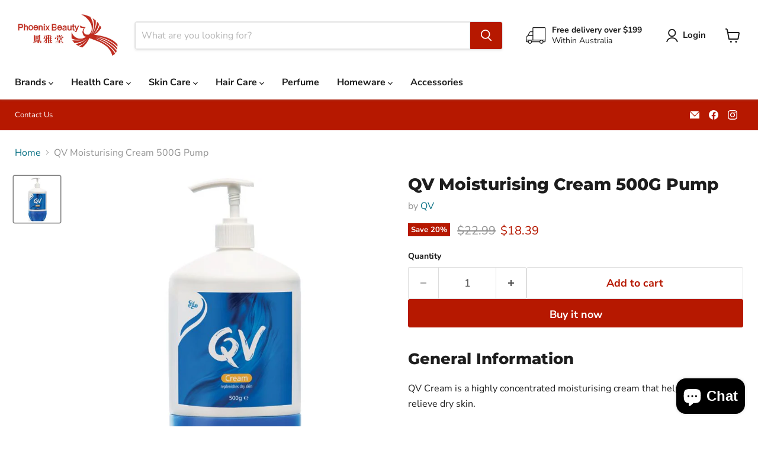

--- FILE ---
content_type: text/javascript; charset=utf-8
request_url: https://www.phoenixbeauty.com.au/products/qv-moisturising-cream-500-g-pump-348521546.js
body_size: 1630
content:
{"id":7112047591556,"title":"QV Moisturising Cream 500G Pump","handle":"qv-moisturising-cream-500-g-pump-348521546","description":"\u003cp\u003e\u003csection class=\"product-info-section general-info\"\u003e\n\u003ch2\u003eGeneral Information\u003c\/h2\u003e\n\u003cdiv class=\"details\" itemprop=\"description\"\u003e\n\u003cp\u003eQV Cream is a highly concentrated moisturising cream that helps prevent and relieve dry skin.\u003cbr\u003e\u003cbr\u003eSuitable for use with eczema, dermatitis and psoriasis.\u003c\/p\u003e\nHighly concentrated moisturising cream for dry skin.\u003cbr\u003eThis rich, protective cream replenishes the skin and helps repair dry areas. It contains Squalane, a natural component found in the skin's oil. Areas prone to dryness like the elbows, knees and hands will just love what QV Cream can do to help.\u003cbr\u003e\u003cbr\u003eSuitable for dry or sensitive skin.\u003cbr\u003eReplenishes dry skin.\u003cbr\u003ePerfume free.\u003cbr\u003eDermatological formula.\u003cbr\u003ePropylene glycol free.\u003cbr\u003epH balanced.\u003cbr\u003eLanolin free.\u003cbr\u003eSuitable for use with eczema, dermatitis and psoriasis. QV Cream is also suitable for infants and the elderly.\u003cbr\u003eFor persistent dry skin use with QV Bath Oil and QV Wash. Avoid soap as it may irritate sensitive skin.\n\u003cp\u003eSize: 500g\u003c\/p\u003e\n\u003cp\u003eKEY FEATURES\u003c\/p\u003e\n• • Recommended for moisturising dry skin.\u003cbr\u003e• • Helps to seal in natural moisture by acting as a protective barrier.\u003cbr\u003e• • Helps protect against dryness.\u003cbr\u003e• • pH 6, low-irritant formulation, free from fragrance, colour, lanolin and propylene glycol.\u003cbr\u003e• • Suitable for skin conditions such as dry, scaly skin, winter itch, ichthyosis, xerosis, dermatitis. For the relief of symptoms of atopic eczema and psoriasis.\u003cbr\u003e• • Suitable for sensitive skin.\u003cbr\u003e• • Suitable for infants and the elderly.\u003cbr\u003e\n\u003c\/div\u003e\n\u003c\/section\u003e\n\u003csection class=\"product-info-section warnings\"\u003e\n\u003ch2\u003eWarnings\u003c\/h2\u003e\n\u003cdiv class=\"details\" itemprop=\"description\"\u003eAvoid eyes. For external use only.\u003c\/div\u003e\n\u003c\/section\u003e\n\u003csection class=\"product-info-section ingredients\"\u003e\n\u003ch2\u003eIngredients\u003c\/h2\u003e\n\u003cdiv class=\"details\" itemprop=\"description\"\u003eAqua (Water), Paraffinum Liquidum, Glycerin, Petrolatum, Cetearyl Alcohol, Dimethicone, Stearic Acid, Ceteareth-20, Squalane, Laureth-3, Glyceryl Stearate, Methylparaben, Dichlorobenzyl Alcohol.\u003c\/div\u003e\n\u003c\/section\u003e\n\u003csection class=\"product-info-section directions\"\u003e\n\u003ch2\u003eDirections\u003c\/h2\u003e\n\u003cdiv class=\"details\" itemprop=\"description\"\u003eTo start product dispensing, 5-10 pumps may be needed. Apply to affected areas as often as required, particularly after bathing, showering, shaving, exposure to harsh climatic conditions and at night.\n\u003cp\u003eSTORAGE AND DISPOSAL\u003c\/p\u003e\nStore Below 30 Degrees Celsius\u003c\/div\u003e\n\u003c\/section\u003e\u003c\/p\u003e","published_at":"2023-05-18T14:54:38+10:00","created_at":"2023-05-18T15:04:27+10:00","vendor":"QV","type":"Body Cream","tags":[],"price":1839,"price_min":1839,"price_max":1839,"available":true,"price_varies":false,"compare_at_price":2299,"compare_at_price_min":2299,"compare_at_price_max":2299,"compare_at_price_varies":false,"variants":[{"id":41423593865348,"title":"Default Title","option1":"Default Title","option2":null,"option3":null,"sku":"9314839012716","requires_shipping":true,"taxable":true,"featured_image":null,"available":true,"name":"QV Moisturising Cream 500G Pump","public_title":null,"options":["Default Title"],"price":1839,"weight":0,"compare_at_price":2299,"inventory_management":"shopify","barcode":"9314839012716","requires_selling_plan":false,"selling_plan_allocations":[]}],"images":["\/\/cdn.shopify.com\/s\/files\/1\/0571\/1446\/0292\/products\/qvcreampump500g.jpg?v=1684386267"],"featured_image":"\/\/cdn.shopify.com\/s\/files\/1\/0571\/1446\/0292\/products\/qvcreampump500g.jpg?v=1684386267","options":[{"name":"Title","position":1,"values":["Default Title"]}],"url":"\/products\/qv-moisturising-cream-500-g-pump-348521546","media":[{"alt":null,"id":25048071307396,"position":1,"preview_image":{"aspect_ratio":1.0,"height":800,"width":800,"src":"https:\/\/cdn.shopify.com\/s\/files\/1\/0571\/1446\/0292\/products\/qvcreampump500g.jpg?v=1684386267"},"aspect_ratio":1.0,"height":800,"media_type":"image","src":"https:\/\/cdn.shopify.com\/s\/files\/1\/0571\/1446\/0292\/products\/qvcreampump500g.jpg?v=1684386267","width":800}],"requires_selling_plan":false,"selling_plan_groups":[]}